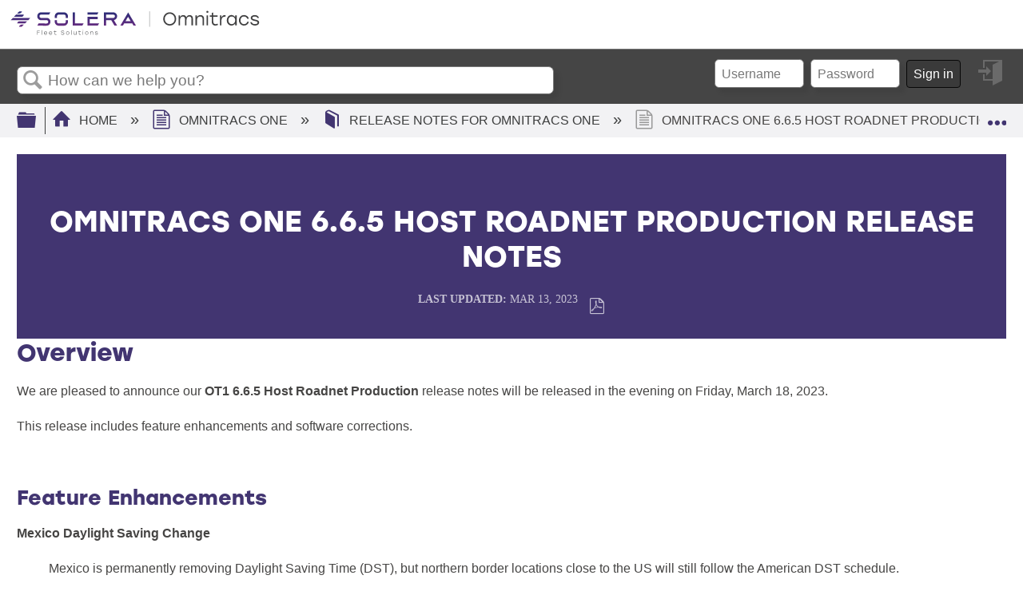

--- FILE ---
content_type: text/html; charset=utf-8
request_url: https://kb.omnitracs.com/Omnitracs_One/Release_Notes_for_Omnitracs_One/Omnitracs_One_6.6.5_Host_Roadnet_Production_Release_Notes
body_size: 11251
content:
<!DOCTYPE html>
<html  lang="en">
<head prefix="og: http://ogp.me/ns# article: http://ogp.me/ns/article#">

        <meta name="viewport" content="width=device-width, initial-scale=1"/>
        <meta name="generator" content="MindTouch"/>
        <meta name="robots" content="noindex, nofollow"/>
        <meta property="og:title" content="Omnitracs One 6.6.5 Host Roadnet Production Release Notes"/>
        <meta property="og:site_name" content="Omnitracs Knowledge Base"/>
        <meta property="og:type" content="article"/>
        <meta property="og:locale" content="en_US"/>
        <meta property="og:url" content="https://kb.omnitracs.com/Omnitracs_One/Release_Notes_for_Omnitracs_One/Omnitracs_One_6.6.5_Host_Roadnet_Production_Release_Notes"/>
        <meta property="og:image" content="https://a.mtstatic.com/@public/production/site_9077/1641504110-social-share.png"/>
        <meta property="og:description" content=""/>
        <meta property="article:published_time" content="2023-03-13T21:35:49Z"/>
        <meta property="article:modified_time" content="2023-03-13T21:44:05Z"/>
        <meta name="twitter:card" content="summary"/>
        <meta name="twitter:title" content="Omnitracs One 6.6.5 Host Roadnet Production Release Notes"/>
        <meta name="twitter:description" content=""/>
        <meta name="twitter:image" content="https://a.mtstatic.com/@public/production/site_9077/1641504110-social-share.png"/>
        <meta name="description" content=""/>
        <link rel="canonical" href="https://kb.omnitracs.com/Omnitracs_One/Release_Notes_for_Omnitracs_One/Omnitracs_One_6.6.5_Host_Roadnet_Production_Release_Notes"/>
        <link rel="search" type="application/opensearchdescription+xml" title="Omnitracs Knowledge Base Search" href="https://kb.omnitracs.com/@api/deki/site/opensearch/description"/>
        <link rel="apple-touch-icon" href="https://a.mtstatic.com/@public/production/site_9077/1641504054-apple-touch-icon.png"/>
        <link rel="shortcut icon" href="https://a.mtstatic.com/@public/production/site_9077/1641504032-favicon.ico"/>

        <script type="application/ld+json">{"@context":"http:\/\/schema.org","@type":"WebPage","name":"Omnitracs One 6.6.5 Host Roadnet Production Release Notes","url":"https:\/\/kb.omnitracs.com\/Omnitracs_One\/Release_Notes_for_Omnitracs_One\/Omnitracs_One_6.6.5_Host_Roadnet_Production_Release_Notes"}</script>
        <script type="application/ld+json">{"@context":"http:\/\/schema.org","@type":"WebPage","name":"Omnitracs One 6.6.5 Host Roadnet Production Release Notes","url":"https:\/\/kb.omnitracs.com\/Omnitracs_One\/Release_Notes_for_Omnitracs_One\/Omnitracs_One_6.6.5_Host_Roadnet_Production_Release_Notes","relatedLink":["https:\/\/kb.omnitracs.com\/Omnitracs_One\/Release_Notes_for_Omnitracs_One\/Omnitracs_5.8SR_New_Features_and_Enhancements","https:\/\/kb.omnitracs.com\/Omnitracs_One\/Release_Notes_for_Omnitracs_One\/Omnitracs_One_5.9_New_Features_and_Enhancements","https:\/\/kb.omnitracs.com\/Omnitracs_One\/Release_Notes_for_Omnitracs_One\/Omnitracs_6.0_New_Features_and_Enhancements","https:\/\/kb.omnitracs.com\/Omnitracs_One\/Release_Notes_for_Omnitracs_One\/Drive_5.9HF-1_Release_Notes"]}</script>
        <script type="application/ld+json">{"@context":"http:\/\/schema.org","@type":"BreadcrumbList","itemListElement":[{"@type":"ListItem","position":1,"item":{"@id":"https:\/\/kb.omnitracs.com\/Omnitracs_One","name":"Omnitracs One"}},{"@type":"ListItem","position":2,"item":{"@id":"https:\/\/kb.omnitracs.com\/Omnitracs_One\/Release_Notes_for_Omnitracs_One","name":"Release Notes for Omnitracs One"}}]}</script>

        <title>Omnitracs One 6.6.5 Host Roadnet Production Release Notes - Omnitracs Knowledge Base</title>


    <style type="text/css">/*<![CDATA[*/
.support{background-image: linear-gradient(to right, #423571, #7C4C9D, #1E65B1, #14A9BE); float:left; display: block; width: 100%; height: 100 px !important;}
.supporticon {padding-right: 5%;}
.supporticon img {position: relative; width: 100px; height: 100px; float: right; bottom: 50px; border-radius: 100px; box-shadow: 17px 11px 14px -8px rgba(50, 50, 50, 0.35); padding: 0px;}
.button{
    padding: 6px 50px; 
    border-radius: .70em; 
    border-color: #ffffff; 
    color: #eb9d3f; 
    background-color: #ffff;
    font-family: Kanit; 
    font-weight: bold; 
    font-style: italic; 
    box-shadow: 7px 7px 5px 0px rgba(50, 50, 50, 0.45); 
    margin-top: 25px !important; 
    transition-timing-function: ease-in;
    display: block;
    margin-left: auto;
    margin-right: auto;
}


.button:hover {background-color: #14A9BE !important; border: none !important; color: #FFFFFF !important; box-shadow: 7px 7px 5px 0px rgba(50, 50, 50, 0.45) !important;}
.button:hover a {color: #FFFFFF !important;}

.Footer{background-color: #F1F0F5; display: inline-block; width:100%; padding-top: .5%; padding-bottom: .5%;}
.CopyrightLegend {color: #6F6F6F; font-family: Avenir; font-weight: 200; font-size: .85em; float: left; padding-left: 5%; padding-top: 1%; width: 30%;}
ul.CopyrightLegend {list-style-type: none; margin: 0; padding: 0 0 0 5%;}
.CopyrightLegend li { padding: 5px; color:#6F6F6F !important;}
.LegalContainer {padding-right: 5%;}
.LegalBottom {float: right; color:#6F6F6F !important; font-family: Avenir; font-weight: 200; font-size: 1em; width: 50%; padding-right: 5%; padding-top: .5%;}
.LegalBottom li {float: right; padding: 5px; color:#6F6F6F !important;}
ul.LegalBottom {list-style-type: none; margin: 0; padding: 0;}
.LegalBottom a {color:#6F6F6F !important; padding-right: 5%;}
.LegalBottom li a {color:#6F6F6F !important; padding-right: 5%;}

/*TABLET MEDIA QUERIES*/
@media all and (max-width:50em) {
.button{margin-left:30% !important;}
.CopyrightLegend{width:40% !important;}
}

/*MOBILE MEDIA QUERIES*/
@media all and (max-width: 37.5em) {
 .elm-footer{ margin-top:10% !important;}
    
.button{margin-left: 10% !important; margin-top: 0% !important; margin-bottom: 10% !important;
}
    
ul.CopyrightLegend{font-size: 10px !important; width: 100% !important;}
    
ul.LegalBottom{font-size: 10px !important; width: 60% !important;}
    
    .support {
       padding-top: 10%;  
    }
.supporticon {display:none;
    }
}

.CopyrightLegend {
    padding: 2% 0 2% 0;
    text-align: center;
    font-size: 1.1 em;
}

ul.LegalBottom {
    font-size: .9em !important;
    width: unset !important;
    padding-right: 8%;
}/*]]>*/</style><style type="text/css">/*<![CDATA[*/
.HeaderMain {padding-left:7%; padding-right:5%; padding-top: 1%; padding-bottom: 4%; background-color: #FFFFFF; box-sizing: boarder-box; height: 30%;
@media all and (max-width: 37.49em) {
    padding-left: 3%; padding-right: 3%; padding-top: 2%; padding-bottom: 6%;}
}


.Logosite img {max-width:12% !important; float:left;
    @media all and (max-width: 65.25em) {
        background-color: red;
    }
    @media all and (max-width: 50em) {
        background-color: red;
    }
    @media all and (max-width: 37.49em) {
            max-width: 50% !important;
            padding: 5% !important;
    }
}

.IconsHeder > nav ul li {list-style: none;}
.IconsHeader > nav ul li a {text-decoration: none; margin:0; padding:0;}
.IconsHeader img {max-width:1.7%; float: right; height: auto; width:2%; padding-left: 1.5%; padding-top: 1%;
@media all and (min-width: 768px) {
    max-width: 3%; width:5%;}
}
.IconsHeader {font-size:0; color: #FFFFFF;}
Attachments
; color: #FFFFFF;}
Attachments/*]]>*/</style>

        <link media="screen" type="text/css" rel="stylesheet" href="https://a.mtstatic.com/@cache/layout/anonymous.css?_=e5cb3e2c81623affd24811e27787a0e6_a2Iub21uaXRyYWNzLmNvbQ==:site_9077" id="mt-screen-css" />

    
        <link media="print" type="text/css" rel="stylesheet" href="https://a.mtstatic.com/@cache/layout/print.css?_=cbc1ef412669c94bc786fec8dbd498bd:site_9077" id="mt-print-css" />


    <script type="application/json" nonce="48ea1f89a3995919924b4e42b3641e27afbe0b7d62dc1e15edc24a880e9a4f5b" id="mt-localizations-draft">
{"Draft.JS.alert.cancel.button":"OK","Draft.JS.alert.cancel.message":"You can not cancel a draft when the live page is unpublished.","Draft.JS.alert.cancel.title":"This draft cannot be canceled","Draft.JS.alert.publish.button":"OK","Draft.JS.alert.publish.message":"You can not publish a draft of a page with an unpublished parent","Draft.JS.alert.publish.title":"This draft cannot be published","Draft.JS.alert.unpublish.button":"OK","Draft.JS.alert.unpublish.message":"You can not unpublish a page when published subpages are present.","Draft.JS.alert.unpublish.title":"This page cannot be unpublished","Draft.JS.success.cancel":"The draft was successfully deleted.","Draft.JS.success.schedule.publish":"Publication schedule successfully created.","Draft.JS.success.publish":"The draft was successfully published.","Draft.JS.success.unpublish":"The page was successfully unpublished.","Draft.JS.success.unpublish.inherits-schedule\n        Draft.JS.success.unpublish.scheduled-to-publish":"[MISSING: draft.js.success.unpublish.inherits-schedule\n        draft.js.success.unpublish.scheduled-to-publish]","Draft.JS.success.update.schedule.publish":"Publication schedule successfully updated.","Draft.JS.success.update.schedule.unpublish":"[MISSING: draft.js.success.update.schedule.unpublish]","Draft.JS.success.delete.schedule\n        Draft.JS.success.delete.schedule.with.subpages\n        Draft.error.cancel":"[MISSING: draft.js.success.delete.schedule\n        draft.js.success.delete.schedule.with.subpages\n        draft.error.cancel]","Draft.error.publish":"There was an error publishing the draft.","Draft.error.unpublish":"There was an error unpublishing the page.","Draft.message.at":"at","Dialog.ConfirmSave.StrictIdf.title":"Oops!","Dialog.ConfirmSave.StrictIdf.error.missing-template-reference":"This article type requires a template reference widget. Not having one may negatively impact your site and SEO. Please contact CXone Expert support.","Dialog.ConfirmSave.StrictIdf.label.continue":"Proceed anyway","Dialog.ConfirmSave.StrictIdf.label.cancel":"Cancel","Dialog.ConfirmSave.StrictIdf.label.missing-template-reference-help-link":"Learn more about required references","Dialog.ConfirmSave.StrictIdf.error.invalid-idf":"This type of article should not exist at the requested location in the site hierarchy. Proceeding with the requested move may negatively impact site navigation and SEO.","Dialog.ConfirmSave.StrictIdf.label.invalid-idf-help-link":"Learn more about IDF structure","Dialog.EditDraft.page-title":"Create draft","Dialog.Scheduler.Common.label.am":"{0} AM","Dialog.Scheduler.Common.label.pm":"{0} PM","Dialog.Scheduler.Publish.alert-create-draft":"Create","Dialog.Scheduler.Publish.alert-existing-publication-scheduled":"This location has an existing publication schedule applied.  The new page will inherit this new schedule.","Dialog.Scheduler.Publish.alert-modify-message":"This draft is scheduled to be published {0} at {1}. A schedule cannot be modified or deleted less than 15 minutes from its start time.","Dialog.Scheduler.Publish.alert-modify-title":"This schedule cannot be modified","Dialog.Scheduler.Publish.button-close":"Close","Dialog.Scheduler.Publish.button-save":"Save publish schedule","Dialog.Scheduler.Publish.button-go-to-parent":"Go to parent","Dialog.Scheduler.Publish.do-not-have-permission-message":"This page will be published {0} with another page scheduled by {1}. You do not have permission to view this page. Please see {1} to resolve scheduling conflicts.","Dialog.Scheduler.Publish.go-to-parent-message":"This draft will be published {0}, scheduled by {1}. A schedule can only be modified where it was created.","Dialog.Scheduler.Publish.label.f1-link":"Learn about scheduled publishing","Dialog.Scheduler.Publish.page-title":"Publish","Dialog.Scheduler.Unpublish.button-save":"Save unpublish schedule","Dialog.Scheduler.Unpublish.alert-modify-message":"This page is scheduled to be unpublished {0} at {1}. A schedule cannot be modified or deleted less than 15 minutes from its start time.","Dialog.Scheduler.Unpublish.do-not-have-permission-message":"This page will be unpublished {0} with another page scheduled by {1}. You do not have permission to view this page. Please see {1} to resolve scheduling conflicts.","Dialog.Scheduler.Unpublish.go-to-parent-message":"This page will be unpublished {0}, scheduled by {1}. A schedule can only be modified where it was created.","Dialog.Scheduler.Unpublish.page-title":"Unpublish","Page.Dashboard.page-title":"Dashboard"}    </script>    <script type="application/json" nonce="48ea1f89a3995919924b4e42b3641e27afbe0b7d62dc1e15edc24a880e9a4f5b" id="mt-localizations-editor">
{"Article.Attach.file.upload.toobig":"The file \"{1}\" is too large.  The maximum allowed file size is {0}.","Article.Attach.file.upload.notAllowed":"The selected file can not be uploaded because you do not have permission to upload files of that type.","Article.Attach.file.upload.fileExtension":"You picked a file with an unsupported extension.  Please try again with a valid file.","Article.Common.page-is-restricted-login":"You do not have permission to view this page - please try signing in.","Article.Common.page-save-conflict":"You may have overwritten a concurrent editor's changes. Use this page's <a title=\"Revision History\" target=\"_blank\" href=\"{0}\" >Revision History<\/a> to review.","Article.Error.page-couldnt-be-loaded":"The requested page's contents could not be loaded.","Article.Error.page-save-conflict":"A page already exists at {0}. Navigate to the existing page and edit the page if you wish to modify its contents.","Article.Error.page-save-forbidden":"Your session has expired or you do not have permission to edit this page.","Article.Error.page-title-required":"A page title is required.","Article.edit.summary":"Edit summary","Article.edit.summary-reason":"Why are you making this edit?","Article.edit.enter-reason":"Enter reason (viewable in Site History Report)","Component.YoutubeSearch.error.key-invalid":"Your YouTube API Key was improperly configured. Please review the article at the","Component.YoutubeSearch.error.key-missing":"Your CXone Expert deployment needs to update your YouTube API Key. Details on how to update can be found at the","Component.YoutubeSearch.error.search-failed":"Search failed","Component.YoutubeSearch.info.not-found":"No videos found","Component.YoutubeSearch.label.video-url":"Video URL","Component.YoutubeSearch.placeholder.query":"Video URL or YouTube search query","Dialog.ConfirmCancel.button.continue-editing":"Continue editing","Dialog.ConfirmCancel.button.discard-changes":"Discard changes","Dialog.ConfirmCancel.message.changes-not-saved":"Your changes have not been saved to MindTouch.","Dialog.ConfirmCancel.title":"Discard changes?","Dialog.ConfirmDeleteRedirects.label.delete-redirects-help-link":"Learn more about deleting redirects","Dialog.ConfirmSave.error.redirect":"A redirect exists at this location and will be deleted if you continue. This may negatively impact your site and SEO. Please contact CXone Expert support.","Dialog.ConfirmSave.label.cancel":"Cancel","Dialog.ConfirmSave.label.continue":"Continue","Dialog.ConfirmSave.title":"Delete redirect?","Dialog.ConfirmSave.StrictIdf.error.invalid-idf":"This type of article should not exist at the requested location in the site hierarchy. Proceeding with the requested move may negatively impact site navigation and SEO.","Dialog.ConfirmSave.StrictIdf.error.missing-template-reference-insert":"You've removed the template reference, which is required for this page. Click Insert to reinsert the template reference.","Dialog.ConfirmSave.StrictIdf.label.cancel":"Cancel","Dialog.ConfirmSave.StrictIdf.label.continue":"Proceed anyway","Dialog.ConfirmSave.StrictIdf.label.insert":"Insert","Dialog.ConfirmSave.StrictIdf.label.missing-template-reference-help-link":"Learn more about required references","Dialog.ConfirmSave.StrictIdf.label.invalid-idf-help-link":"Learn more about IDF structure","Dialog.ConfirmSave.StrictIdf.title":"Oops!","Dialog.JS.wikibits-edit-section":"Edit section","Dialog.SaveRequired.button.cancel":"Cancel","Dialog.SaveRequired.button.save":"Save and continue","Dialog.SaveRequired.label.change-title-start":"This page needs a different title than","Dialog.SaveRequired.label.change-title-end":"Please make the correction and try again.","Dialog.SaveRequired.label.new-page-alert":"This operation can not be performed on a page that has not yet been created. In order to do that, we need to quickly save what you have.","Dialog.SaveRequired.title":"Save required","Draft.error.save-unpublished":"You cannot save an unpublished draft at {0}. A published page already exists at that location.","GUI.Editor.alert-changes-made-without-saving":"You have made changes to the content without saving your changes. Are you sure you want to exit this page?","GUI.Editor.error.copy-hint":"To avoid losing your work, copy the page contents to a new file and retry saving again.","GUI.Editor.error.server-error":"A server error has occurred.","GUI.Editor.error.unable-to-save":"We are unable to save this page","Redist.CKE.mt-save.save-to-file-link":"Save the page content to a file","Redist.CKE.mt-autosave.contents-autosaved":"The page contents were autosaved to the browser's local storage {0}","System.API.Error.invalid-redirect":"Cannot create a redirect on a page with sub-pages.","System.API.Error.invalid-redirect-target":"The redirect does not point at a valid page."}    </script>    <script type="application/json" nonce="48ea1f89a3995919924b4e42b3641e27afbe0b7d62dc1e15edc24a880e9a4f5b" id="mt-localizations-file-uploader">
{"Dialog.Attach.allowed-types":"Allowed file types:","Dialog.Attach.button.upload":"Upload","Dialog.Attach.choose-files-dad":"Choose files to upload or drag and drop files into this window.","Dialog.Attach.max-size":"Maximum upload file size: {0}"}    </script>    <script type="application/json" nonce="48ea1f89a3995919924b4e42b3641e27afbe0b7d62dc1e15edc24a880e9a4f5b" id="mt-localizations-grid-widget">
{"Article.Common.page-is-restricted-login":"You do not have permission to view this page - please try signing in.","MindTouch.Help.Page.search-unavailable":"Sorry, search is currently unavailable.","MindTouch.Reports.data.empty-grid-text":"No Data Available.","Page.StructuredTags.error-update":"An unknown error occurred."}    </script>    <script type="application/json" nonce="48ea1f89a3995919924b4e42b3641e27afbe0b7d62dc1e15edc24a880e9a4f5b" id="mt-localizations-tree-widget">
{"Skin.Common.home":"Home","Dialog.Common.error.path-not-found":"The requested page or section could not be loaded. Please update the link.","Dialog.JS.loading":"Loading...","Dialog.JS.loading.copy":"Copying page(s)...","Dialog.JS.loading.insertImage":"Inserting image...","Dialog.JS.loading.move":"Moving page(s)...","Dialog.JS.loading.moveFile":"Moving file...","Dialog.JS.loading.search":"Searching...","MindTouch.Help.Page.in":"in","MindTouch.Help.Page.no-search-results":"Sorry, we can't find what you are looking for.","MindTouch.Help.Page.no-search-try":"Try searching for something else, selecting a category, or try creating a ticket.","MindTouch.Help.Page.retrysearch":"Click here to search the whole site.","MindTouch.Help.Page.search-error-try":"Please try again later.","MindTouch.Help.Page.search-unavailable":"Sorry, search is currently unavailable."}    </script>    <script type="application/json" nonce="48ea1f89a3995919924b4e42b3641e27afbe0b7d62dc1e15edc24a880e9a4f5b" id="mt-localizations-dialog">
{"Dialog.Common.button.cancel":"Cancel","Dialog.Common.button.ok":"OK","Dialog.Common.label.home":"Home"}    </script>
    <script type="text/javascript" data-mindtouch-module="true" nonce="48ea1f89a3995919924b4e42b3641e27afbe0b7d62dc1e15edc24a880e9a4f5b" src="https://a.mtstatic.com/deki/javascript/out/globals.jqueryv2.2.4.js?_=24104bb126645459f00072aac5927aa4a8ba410c:site_9077"></script><script type="application/json" id="mt-global-settings" nonce="48ea1f89a3995919924b4e42b3641e27afbe0b7d62dc1e15edc24a880e9a4f5b">{"articleType":"","attachFileMax":1000,"baseHref":"https:\/\/kb.omnitracs.com","cacheFingerprint":"24104bb126645459f00072aac5927aa4a8ba410c:site_9077","canFileBeAttached":false,"cdnHostname":"a.mtstatic.com","clientSideWarnings":false,"dntEditorConfig":false,"draftEditable":false,"followRedirects":1,"idfHideTemplateTags":false,"idfVersion":"IDF3","isArticleReviewCommunityMembersEnabled":false,"isDraftAllowed":false,"isDraftManagerReportDownloadEnabled":false,"isDraftRequest":false,"isFindAndReplaceUndoEnabled":false,"isGenerativeSearchEnabled":false,"isGenerativeSearchDisclaimerEnabled":true,"isGenerativeSearchStreamResponseToggleEnabled":false,"isGenerativeSearchSearchIconEnabled":false,"isContentAdequacyEnabled":false,"isGenerativeSearchOnDemandEvaluationEnabled":false,"isFileDescriptionCaptionableByLlmEnabled":false,"isGoogleAnalyticsEnabled":true,"isGuideTabMultipleClassificationsEnabled":false,"isHawthornThemeEnabled":false,"isIframeSandboxEnabled":false,"isImportExportEnhancementsEnabled":false,"isImportExportMediaEnabled":false,"isExternalImportEnabled":false,"isInteractionAnalyticsDebugEnabled":false,"isDevelopmentModeEnabled":false,"isInteractionAnalyticsEnabled":true,"isKcsEnabledOnPage":false,"isMediaManagerEnabled":false,"isPinnedPagesEnabled":true,"isPinnedPagesEnhancementsEnabled":true,"isReportDownloadEnabled":false,"isSchedulePublishEnabled":true,"isSearchAsYouTypeEnabled":false,"isTinymceAiAssistantEnabled":false,"isSearchInsightsDownloadEnabled":true,"isSentimentAnalysisEnabled":true,"isShowMoreChildrenNodesEnabled":false,"isShowTerminalNodesEnabled":false,"isSkinResponsive":true,"isSmoothScrollEnabled":true,"isTinyMceEnabled":false,"isTreeArticleIconsEnabled":false,"isXhrF1WebWidgetEnabled":true,"isXhrIEMode":false,"kcsEnabled":false,"kcsV2Enabled":false,"kcsV2GuidePrivacySetting":"Semi-Public","learningPathsEnabled":true,"maxFileSize":268435456,"moduleMode":"global","pageEditable":false,"pageId":21876,"pageIsRedirect":false,"pageLanguageCode":"en-US","pageName":"Omnitracs One 6.6.5 Host Roadnet Production Release Notes","pageNamespace":"","pageOrderLimit":1000,"pagePermissions":["LOGIN","BROWSE","READ","SUBSCRIBE"],"pageRevision":"3","pageSectionEditable":false,"pageTitle":"Omnitracs One\/Release Notes for Omnitracs One\/Omnitracs One 6.6.5 Host Roadnet Production Release Notes","pageViewId":"cebab135-9c10-4fdb-aaf2-bc7e8b8456e5","siteId":"site_9077","pathCommon":"\/@style\/common","pathSkin":"\/@style\/elm","relatedArticlesDetailed":true,"removeBlankTemplate":false,"removeDeleteCheckbox":true,"cidWarningOnDelete":true,"scriptParser":2,"sessionId":"YWI1MGEyNzUtM2MyZS00NmU4LThiYmMtYmMwODQ4NzA3ODg0fDIwMjYtMDEtMjFUMTU6MDI6Mjc=","showAllTemplates":true,"siteAuthoringPageThumbnailManagementEnabled":true,"skinStyle":"columbia.elm","spaceballs2Enabled":false,"strictIdfEnabled":false,"uiLanguage":"en-us","userId":2,"isPageRedirectPermanent":false,"userIsAdmin":false,"userIsAnonymous":true,"userIsSeated":false,"userName":"Anonymous User","userPermissions":["LOGIN","BROWSE","READ","SUBSCRIBE"],"userSystemName":"Anonymous","userTimezone":"+06:00","webFontConfig":{"google":{"families":null}},"apiToken":"xhr_2_1769007747_0e01b416c85ec923edad9313dbe45b8fad9d86c1c5e7b1274e48546fa5589cd1","displayGenerativeSearchDisclaimer":true}</script><script type="text/javascript" data-mindtouch-module="true" nonce="48ea1f89a3995919924b4e42b3641e27afbe0b7d62dc1e15edc24a880e9a4f5b" src="https://a.mtstatic.com/deki/javascript/out/deki.legacy.js?_=24104bb126645459f00072aac5927aa4a8ba410c:site_9077"></script><script type="text/javascript" data-mindtouch-module="true" nonce="48ea1f89a3995919924b4e42b3641e27afbe0b7d62dc1e15edc24a880e9a4f5b" src="https://a.mtstatic.com/deki/javascript/out/community.js?_=24104bb126645459f00072aac5927aa4a8ba410c:site_9077"></script><script type="text/javascript" data-mindtouch-module="true" nonce="48ea1f89a3995919924b4e42b3641e27afbe0b7d62dc1e15edc24a880e9a4f5b" src="https://a.mtstatic.com/deki/javascript/out/standalone/skin_elm.js?_=24104bb126645459f00072aac5927aa4a8ba410c:site_9077"></script><script type="text/javascript" data-mindtouch-module="true" nonce="48ea1f89a3995919924b4e42b3641e27afbe0b7d62dc1e15edc24a880e9a4f5b" src="https://a.mtstatic.com/deki/javascript/out/standalone/pageBootstrap.js?_=24104bb126645459f00072aac5927aa4a8ba410c:site_9077"></script>

    
        <link href="https://fonts.googleapis.com/css2?family=Kanit:ital,wght@1,700&amp;display=swap" rel="stylesheet">

<link href="https://fonts.googleapis.com/css2?family=Lato:wght@400;700;900&amp;display=swap" rel="stylesheet">

<link rel="stylesheet" href="https://use.typekit.net/dzi3uyx.css">
    
<script type="text/javascript" nonce="48ea1f89a3995919924b4e42b3641e27afbe0b7d62dc1e15edc24a880e9a4f5b">(function(i,s,o,g,r,a,m){i['GoogleAnalyticsObject']=r;i[r]=i[r]||function(){(i[r].q=i[r].q||[]).push(arguments)},i[r].l=1*new Date();a=s.createElement(o),m=s.getElementsByTagName(o)[0];a.async=1;a.src=g;m.parentNode.insertBefore(a,m)})(window,document,'script','//www.google-analytics.com/analytics.js','ga');ga('create','UA-106766343-1','kb.omnitracs.com',{allowLinker:true});ga('send','pageview');ga('create','UA-65721316-31','kb.omnitracs.com',{name:'mtTracker',allowLinker:true});ga('mtTracker.require','linker');ga('mtTracker.set', 'anonymizeIp', true);ga('mtTracker.send','pageview');document.addEventListener('mindtouch-web-widget:f1:loaded',function(e){var t=e.data||{},d=t.widget;d&&''!==t.embedId&&document.addEventListener('mindtouch-web-widget:f1:clicked',function(e){var t=(e.data||{}).href;if(t){var n=document.createElement('a');n.setAttribute('href',t),'expert-help.nice.com'===n.hostname&&(e.preventDefault(),ga('linker:decorate',n),d.open(n.href))}})});</script>
</head>
<body class="elm-user-anonymous columbia-page-main columbia-browser-chrome columbia-platform-macintosh columbia-breadcrumb-home-omnitracsone-releasenotesforomnitracsone-omnitracsone6.6.5hostroadnetproductionreleasenotes columbia-live no-touch columbia-lang-en-us columbia-skin-elm">
<a class="elm-skip-link" href="#elm-main-content" title="Press enter to skip to the main content">Skip to main content</a><main class="elm-skin-container" data-ga-category="Anonymous | page">
    <header class="elm-header">
        <div class="elm-header-custom">




</div>
        <div class="elm-nav mt-translate-module" hidden="true">
            <div class="elm-nav-container mt-translate-container"></div>
        </div>
        <div class="elm-header-logo-container">
            <a href="https://kb.omnitracs.com" title="Omnitracs Knowledge Base" aria-label='Link to home'><img src="https://a.mtstatic.com/@public/production/site_9077/1641835044-logo.svg" alt="Omnitracs Knowledge Base" /></a>
        </div>
        
        <nav class="elm-header-user-nav elm-nav" role="navigation">
            <div class="elm-nav-container">
                <ol>
                    <li class="elm-global-search" data-ga-action="Header search"><a class="mt-icon-site-search mt-toggle-form" href="#" title="Search site">Search site</a>
<div class="mt-quick-search-container mt-toggle-form-container">
    <form action="/Special:Search">
        <input name="qid" id="mt-qid-skin" type="hidden" value="" />
        <input name="fpid" id="mt-search-filter-id" type="hidden" value="230" />
        <input name="fpth" id="mt-search-filter-path" type="hidden" />
        <input name="path" id="mt-search-path" type="hidden" value="" />

        <label class="mt-label" for="mt-site-search-input">
            Search
        </label>
        <input class="mt-text mt-search search-field" name="q" id="mt-site-search-input" placeholder="How can we help you?" type="search" />
        <button class="mt-button ui-button-icon mt-icon-site-search-button search-button" type="submit">
            Search
        </button>
    </form>
</div>
<div class="elm-search-back"><a class="mt-icon-browser-back" data-ga-label="Browse back" href="#" id="mt-browser-back" title="Go back to previous article">Go back to previous article</a></div>
</li>
                    <li class="elm-user-menu"><ol class="mt-user-menu">

    <li class="mt-user-quick-login">
        <div class="mt-quick-login-container mt-toggle-form-container">
            <form action="https://kb.omnitracs.com/Special:UserLogin?returntotitle=Omnitracs_One%2FRelease_Notes_for_Omnitracs_One%2FOmnitracs_One_6.6.5_Host_Roadnet_Production_Release_Notes" class="mt-form" method="POST" id="quick-login">
                <div class="mt-field">
                    <input autocomplete="off" class="reset mt-text" id="username" name="username" placeholder="Username" type="text" />
                    <label class="title login-form-label mt-label" for="username">Username</label>
                </div>
                <div class="mt-field">
                    <input autocomplete="off" class="mt-text" id="password" name="password" placeholder="Password" type="password" />
                    <label class="title login-form-label mt-label" for="password">Password</label>
                </div>
                <div class="mt-field mt-submit">
                    <button class="ui-button ui-button-primary" type="submit">Sign in</button>
                </div>
            </form>
        </div>
    </li>

    <li class="mt-user-menu-user">
        <a class="mt-icon-quick-sign-in mt-dropdown-link mt-toggle-right"
           href="#"
           title="Sign in">Sign in</a>

        <ul class="mt-user-menu-container mt-dropdown">

            <li class="mt-login-sign-in">
                <a class="mt-icon-quick-sign-in" href="https://kb.omnitracs.com/Special:UserLogin?returntotitle=Omnitracs_One%2FRelease_Notes_for_Omnitracs_One%2FOmnitracs_One_6.6.5_Host_Roadnet_Production_Release_Notes" title="Sign in">
                    Sign in
                </a>
            </li>

            <li class="mt-login-forgot-password">
                <a class="mt-icon-login-forgot-password" href="https://kb.omnitracs.com/Special:UserPassword" title="Retrieve lost password">
                    Forgot password
                </a>
            </li>
        </ul>
    </li>
</ol>
</li>
                </ol>
            </div>
        </nav>
        <nav class="elm-header-global-nav elm-nav" data-ga-action="Elm Navigation">
            <div class="elm-nav-container">
                <button class="elm-hierarchy-trigger mt-hierarchy-trigger ui-button-icon mt-icon-hierarchy-trigger-closed" title="Expand/collapse global hierarchy" data-ga-label="Hierarchy Toggle - Tree View">
                    Expand/collapse global hierarchy
                </button>
                <ol class="mt-breadcrumbs" data-ga-action="Breadcrumbs">
                        <li>
                            <a href="https://kb.omnitracs.com/" data-ga-label="Breadcrumb category">
                                <span class="mt-icon-article-category mt-icon-article-home"></span>
                                    Home
                            </a>
                        </li>
                        <li>
                            <a href="https://kb.omnitracs.com/Omnitracs_One" data-ga-label="Breadcrumb ">
                                <span class="mt-icon-article-"></span>
                                    Omnitracs One
                            </a>
                        </li>
                        <li>
                            <a href="https://kb.omnitracs.com/Omnitracs_One/Release_Notes_for_Omnitracs_One" data-ga-label="Breadcrumb guide">
                                <span class="mt-icon-article-guide"></span>
                                    Release Notes for Omnitracs One
                            </a>
                        </li>
                        <li class="mt-breadcrumbs-current-page">
                            <span class="mt-icon-article-"></span>
                            Omnitracs One 6.6.5 Host Roadnet Production Release Notes
                        </li>
                </ol>
                <button class="mt-icon-hierarchy-mobile-view-trigger ui-button-icon mt-icon-hierarchy-mobile-trigger-closed" title="Expand/collapse global location" data-ga-label="Hierarchy Toggle - Breadcrumb Expand/Collapse">
                    Expand/collapse global location
                </button>
            </div>
        </nav>
        <nav class="elm-nav elm-header-hierarchy">
            <div class="elm-nav-container">
                <div class="elm-hierarchy mt-hierarchy"></div>
            </div>
        </nav>    </header>
    <article class="elm-content-container" id="elm-main-content" tabindex="-1">
        <header>
            <div id="flash-messages"><div class="dekiFlash"></div></div>
            
                
<h1 id="title" data-title-editor-available="false">
        Omnitracs One 6.6.5 Host Roadnet Production Release Notes
</h1>

                

                
                    <ol class="elm-meta-data elm-meta-top" data-ga-action="Page actions">
                        <li class="elm-last-modified"><dl class="mt-last-updated-container">
    <dt class="mt-last-updated-label">Last updated</dt>
    <dd>
        <span class="mt-last-updated" data-timestamp="2023-03-13T21:44:05Z"></span>
    </dd>
</dl>
</li>
                        <li class="elm-pdf-export"><a data-ga-label="PDF" href="https://kb.omnitracs.com/@api/deki/pages/21876/pdf/Omnitracs%2bOne%2b6.6.5%2bHost%2bRoadnet%2bProduction%2bRelease%2bNotes.pdf?stylesheet=default" rel="nofollow" target="_blank" title="Export page as a PDF">
    <span class="mt-icon-article-pdf"></span>Save as PDF
</a></li>
                        <li class="elm-social-share"></li>
                    </ol>
                
            
        </header>
                <header class="mt-content-header"></header>
                <aside class="mt-content-side"></aside>
            <aside id="mt-toc-container" data-title="Table of contents" data-collapsed="true">
                <nav class="mt-toc-content mt-collapsible-section">
                    <ol><li><a href="#Overview" rel="internal">Overview</a><ol><li><a href="#Feature_Enhancements" rel="internal">Feature Enhancements</a></li><li><a href="#Software_Corrections" rel="internal">Software Corrections</a></li></ol></li></ol>
                </nav>
            </aside>
            <section class="mt-content-container">
                <div mt-section-origin="Omnitracs_One/Release_Notes_for_Omnitracs_One/Omnitracs_One_6.6.5_Host_Roadnet_Production_Release_Notes" class="mt-section" id="section_1"><span id="Overview"></span><h2 class="editable"><b>Overview</b></h2>

<p>We are pleased to announce our&nbsp;<b>OT1 6.6.5 Host Roadnet Production</b>&nbsp;release notes&nbsp;will be released in the evening on Friday, March 18, 2023.</p>

<p>This release includes feature enhancements and software corrections.</p>

<p>&nbsp;</p>

<div mt-section-origin="Omnitracs_One/Release_Notes_for_Omnitracs_One/Omnitracs_One_6.6.5_Host_Roadnet_Production_Release_Notes" class="mt-section" id="section_2"><span id="Feature_Enhancements"></span><h3 class="editable"><b>Feature Enhancements</b></h3>

<p><b>Mexico Daylight Saving Change</b></p>

<p class="mt-indent-1">Mexico is permanently removing Daylight Saving Time (DST), but northern border locations close to the US will still follow the American DST schedule.<br />
The system has been updated to include Mexico Time Zones that will not apply DST.</p>

<p class="mt-indent-1">For locations along the US border, please select a US Time Zone to properly adhere to DST.</p>

<p>&nbsp;</p>

<p><strong>New Session Date Filter</strong></p>

<p class="mt-indent-1">Updated the GUI so that the Session Date filter can be edited in default view when the servicelocationsearch flag is enabled.</p>

<p class="mt-indent-1"><img alt="RPE-94351_New Session Date Filter.png" class="internal default" style="width: 727px; height: 837px;" width="727px" height="837px" loading="lazy" src="https://kb.omnitracs.com/@api/deki/files/46717/RPE-94351_New_Session_Date_Filter.png?revision=1&amp;size=bestfit&amp;width=727&amp;height=837" /></p>

<p class="mt-indent-1">&nbsp;</p>

<p><strong>REST API - FuelLevel Field has a new name</strong></p>

<p class="mt-indent-1">The FuelLevel field has been removed and replaced with FuelLevelTank1 and FuelLevelTank2 in the Telemetric Data Set.</p>

<p class="mt-indent-1"><img alt="clipboard_e7e0c09103912e18b80437de3eb72db25.png" class="internal" style="width: 780px; height: 521px;" width="780px" height="521px" loading="lazy" src="https://kb.omnitracs.com/@api/deki/files/46718/clipboard_e7e0c09103912e18b80437de3eb72db25.png?revision=1&amp;size=bestfit&amp;width=780&amp;height=521" /></p>

<p>&nbsp;</p>

</div><div mt-section-origin="Omnitracs_One/Release_Notes_for_Omnitracs_One/Omnitracs_One_6.6.5_Host_Roadnet_Production_Release_Notes" class="mt-section" id="section_3"><span id="Software_Corrections"></span><h3 class="editable"><b>Software Corrections</b></h3>

<table border="1" cellpadding="0" cellspacing="0" style="width: 777px;" summary="" title="">
    <tbody>
        <tr>
            <td class="mt-bgcolor-444444" style="width:142px;" valign="top" width="97"><span class="mt-color-ecf0f1"><b>Work Item Number</b></span></td>
            <td class="mt-bgcolor-444444" style="width:412px;" valign="top" width="411"><span class="mt-color-ecf0f1"><b>Issue</b></span></td>
            <td class="mt-bgcolor-444444" style="width:215px;" valign="top" width="114"><span class="mt-color-ecf0f1"><b>Component</b></span></td>
        </tr>
        <tr>
            <td style="width:142px;" valign="top" width="97"><b>RPE-96213</b></td>
            <td style="width:412px;" valign="top" width="411">Fixed an issue where when a (Patch) REST call updated a property that was not part of the original request.</td>
            <td style="width:215px;" valign="top" width="114">Host</td>
        </tr>
        <tr>
            <td style="width:142px;" valign="top" width="97"><b>RPE-96086</b></td>
            <td style="width:412px;" valign="top" width="411">Fixed an issue where the application returned a fatal error when navigating the map.</td>
            <td style="width:215px;" valign="top" width="114">Planning</td>
        </tr>
        <tr>
            <td style="width:142px;" valign="top" width="97"><b>RPE-91657</b></td>
            <td style="width:412px;" valign="top" width="411">Addressed an error condition and the error message where the Client App (Route Navigator) threw an error dialog when moving routes.&nbsp;&nbsp;&nbsp;&nbsp;</td>
            <td style="width:215px;" valign="top" width="114">Routing</td>
        </tr>
        <tr>
            <td style="width:142px;" valign="top" width="97"><b>RPE-92328</b></td>
            <td style="width:412px;" valign="top" width="411">Fixed an issue where orders and routes from deleted sessions were displayed in Route Navigator.</td>
            <td style="width:215px;" valign="top" width="114">Routing</td>
        </tr>
        <tr>
            <td style="width:142px;" valign="top" width="97"><b>RPE-92982</b></td>
            <td style="width:412px;" valign="top" width="411">Fixed a bug where service locations are not showing in shared regions and the shared regions are not the primary region.</td>
            <td style="width:215px;" valign="top" width="114">Routing</td>
        </tr>
        <tr>
            <td style="width:142px;" valign="top" width="97"><b>RPE-93638</b></td>
            <td style="width:412px;" valign="top" width="411">Fixed an issue in Roadnet Anywhere (RNA), where running driver directions the total distance at the top of the report and the added total do not match.</td>
            <td style="width:215px;" valign="top" width="114">Routing</td>
        </tr>
        <tr>
            <td style="width:142px;" valign="top" width="97"><b>RPE-98965</b></td>
            <td style="width:412px;" valign="top" width="411">Fixed an issue when importng orders was erroring out.</td>
            <td style="width:215px;" valign="top" width="114">Routing</td>
        </tr>
        <tr>
            <td style="width:142px;" valign="top" width="97"><b>RPE-99975</b></td>
            <td style="width:412px;" valign="top" width="411">Fixed an issue in Route Navigation and Lattitue where selecting a street in Map Editor produced an error.</td>
            <td style="width:215px;" valign="top" width="114">Routing</td>
        </tr>
        <tr>
            <td style="width:142px;" valign="top" width="97"><b>RPE-100342</b></td>
            <td style="width:412px;" valign="top" width="411">Fixed an API issue where orders and routes from deleted sessions were being included.</td>
            <td style="width:215px;" valign="top" width="114">Routing</td>
        </tr>
        <tr>
            <td style="width:142px;" valign="top" width="97"><strong>REP-93068</strong></td>
            <td style="width:412px;" valign="top" width="411">Fixed a migration issue in the RTS migration tool in instances where the customer has conflicting routes in the Dispatching and Planning phases.</td>
            <td style="width:215px;" valign="top" width="114">RTS Migration</td>
        </tr>
        <tr>
            <td style="width:142px;" valign="top" width="97"><b>RPE-94242</b></td>
            <td style="width:412px;" valign="top" width="411">Fixed an issue with the EquipmentStatus web service returning inconsistent and incorrect data for Fuel Tank Levels.</td>
            <td style="width:215px;" valign="top" width="114">Telematics</td>
        </tr>
        <tr>
            <td style="width:142px;" valign="top" width="97"><b>RPE-95973</b></td>
            <td style="width:412px;" valign="top" width="411">Fixed an issue with the BlackBerry adapter not working as expected.</td>
            <td style="width:215px;" valign="top" width="114">Telematics</td>
        </tr>
        <tr>
            <td style="width:142px;" valign="top" width="97"><b>RPE-97038</b></td>
            <td style="width:412px;" valign="top" width="411">Fixed an issue where the user identified routes showing triggering for Idling exceptions while at a stop with the ignition off, or while traveling.</td>
            <td style="width:215px;" valign="top" width="114">Telematics</td>
        </tr>
    </tbody>
</table>
</div></div>

                    <footer class="mt-content-footer"></footer>
            </section>

        
            <footer class="elm-content-footer">
                <ol class="elm-meta-data elm-meta-article-navigation">
                    <li class="elm-back-to-top"><a class="mt-icon-back-to-top" href="#title" id="mt-back-to-top" title="Jump back to top of this article">Back to top</a></li>
                    <li class="elm-article-pagination"><ul class="mt-article-pagination" data-ga-action="Article pagination bottom">
    <li class="mt-pagination-previous">

            <a class="mt-icon-previous-article" data-ga-label="Previous page" href="https://kb.omnitracs.com/Omnitracs_One/Release_Notes_for_Omnitracs_One/Omnitracs_One_6.6.2_Mobile_Releases" title="Omnitracs One 6.6.2 Mobile Releases"><span>Omnitracs One 6.6.2 Mobile Releases</span></a>
    </li>
        <li class="mt-pagination-next">
                <a class="mt-icon-next-article" data-ga-label="Next page" href="https://kb.omnitracs.com/Omnitracs_One/Release_Notes_for_Omnitracs_One/Omnitracs_One_6.6.5_Host_Roadnet_UAT_Release_Notes" title="Omnitracs One 6.6.5 Host Roadnet Release Notes for User Acceptance Testing (UAT)"><span>Omnitracs One 6.6.5 Host Roadnet Release Notes for User Acceptance Testing (UAT)</span></a>
        </li>
</ul>
</li>
                </ol>
                    <div class="elm-article-feedback"><div class="mt-feedback-rating-container" data-ga-action="Page rating" data-page-revision="3" data-use-local-storage="true"><ul class="mt-feedback-rating-controls"><li class="mt-feedback-rating-message mt-feedback-rating-item">Was this article helpful?</li><li class="mt-rating-yes mt-feedback-rating-item"><button class="mt-rating-button-yes mt-feedback-rating-button ui-button-icon mt-icon-rating-yes" data-ga-label="Rate">Yes</button></li><li class="mt-rating-no mt-feedback-rating-item"><button class="mt-rating-button-no mt-feedback-rating-button ui-button-icon mt-icon-rating-no" data-ga-label="Rate">No</button></li><li class="mt-last-rating-date mt-feedback-rating-item"></li></ul><div id="mt-feedback-flash-message"></div></div><script type="application/json" id="mt-localizations-feedback-rating">/*<![CDATA[*/{"Page.FeedbackRating.label.last-rated":"-- You last rated this article on {0}","Page.FeedbackRating.message.contact.no":"No","Page.FeedbackRating.message.contact.yes":"Yes","Page.FeedbackRating.message.submit.error":"An error occurred while attempting to send your feedback.  Please try again at a later time.","Page.FeedbackRating.message.submit.success":"Your feedback has been successfully submitted.  You can submit more feedback at any time."}/*]]>*/</script></div>
                <div class="elm-related-articles-container"><h2 class="mt-related-articles-header">Recommended articles</h2>
<ol class="mt-related-listings-container"
    data-ga-action="related"
    >
</ol>
<script type="application/json" nonce="48ea1f89a3995919924b4e42b3641e27afbe0b7d62dc1e15edc24a880e9a4f5b" id="mt-localizations-related-pages">
{"Skin.Columbia.label.no-recommended-articles":"There are no recommended articles."}</script></div>
                <ol class="elm-meta-data elm-meta-bottom">
                    <li class="elm-classifications">        <dl class="mt-classification">
            <dt>Classifications</dt>
            <dd>This page has no classifications.</dd>
        </dl>
</li>
                    <li class="elm-tags"><dl class="mt-tags">
    <dt class="mt-tag-label">Tags</dt>
    <dd class="mt-tag-value">
        <ol class="mt-tags-list" data-ga-action="Tag navigation">
        </ol>
            This page has no tags.
    </dd>
</dl></li>
                </ol>
            </footer>
        
    </article>
    <footer class="elm-footer">
        <nav class="elm-footer-siteinfo-nav elm-nav">
            <div class="elm-nav-container">
                <ol>
                    <li class="elm-footer-copyright">&copy; Copyright 2026 Omnitracs Knowledge Base</li>
                    <li class="elm-footer-powered-by"><a href="https://mindtouch.com/demo" class="mt-poweredby product " title="MindTouch" target="_blank">
   Powered by CXone Expert
   <span class="mt-registered">&reg;</span>
</a></li>
                </ol>
            </div>
        </nav>
        <div class="elm-footer-custom"><section class="support"><div class="supporticon"><a class="internal" href="https://kb.omnitracs.com/Contact_Support" rel="internal"><img alt="Support-Bubble-B.png" height="100px" style="width: 100px; height: 100px;" width="100px" loading="lazy" class="internal default" src="https://kb.omnitracs.com/@api/deki/files/42960/Support_Bubble-B.png?revision=3&amp;size=bestfit&amp;width=100&amp;height=100" /></a></div><button class="button" type="button"><a class="internal" href="https://kb.omnitracs.com/Contact_Support" rel="internal">NEED HELP? GET SUPPORT &#10140; </a></button></section><section class="Footer"><ul class="CopyrightLegend"><li>Copyright &copy; 2025 Omnitracs LLC. All Rights Reserved.      Page ID:  21876</li></ul><div class="LegalContainer"><ul class="LegalBottom"><li><a href="https://www.omnitracs.com/terms-use" target="_blank" rel="external noopener nofollow" class="link-https">TERMS</a></li><li><a href="https://www.omnitracs.com/privacy-policy" target="_blank" rel="external noopener nofollow" class="link-https">PRIVACY</a></li><li><a href="https://www.omnitracs.com/copyrights" target="_blank" rel="external noopener nofollow" class="link-https">COPYRIGHT</a></li><li><a href="https://www.omnitracs.com/cookie-policy" target="_blank" rel="external noopener nofollow" class="link-https">COOKIE</a></li></ul></div></section>


</div>
    </footer>
</main>
<div id="mt-modal-container"></div>

    <script type="text/javascript" async="async" nonce="48ea1f89a3995919924b4e42b3641e27afbe0b7d62dc1e15edc24a880e9a4f5b" src="https://kb.omnitracs.com/@embed/f1.js"></script>

<script type="text/javascript" data-mindtouch-module="true" nonce="48ea1f89a3995919924b4e42b3641e27afbe0b7d62dc1e15edc24a880e9a4f5b" src="https://a.mtstatic.com/deki/javascript/out/standalone/serviceworker-unregister.js?_=24104bb126645459f00072aac5927aa4a8ba410c:site_9077"></script><script type="text/javascript" data-mindtouch-module="true" nonce="48ea1f89a3995919924b4e42b3641e27afbe0b7d62dc1e15edc24a880e9a4f5b" src="https://a.mtstatic.com/deki/javascript/out/standalone/pageLoaded.js?_=24104bb126645459f00072aac5927aa4a8ba410c:site_9077"></script>


</body>
</html>
